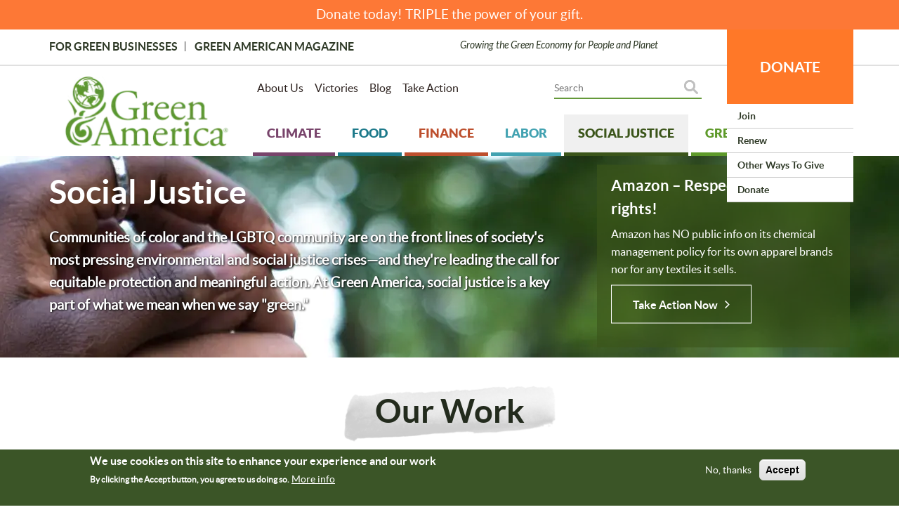

--- FILE ---
content_type: text/html; charset=UTF-8
request_url: https://greenamerica.org/social-justice
body_size: 22296
content:
<!DOCTYPE html>

<html  lang="en" dir="ltr" prefix="og: https://ogp.me/ns#">
  <head>
    <meta charset="utf-8" />
<meta name="description" content="Communities of color and the LGBTQ+ community are on the front lines - social justice is a key part of what we mean when we say &quot;green.&quot; - Green America" />
<meta name="abstract" content="Communities of color and the LGBTQ+ community are on the front lines - social justice is a key part of what we mean when we say &quot;green.&quot;" />
<meta name="robots" content="index, follow" />
<link rel="image_src" href="/sites/default/files/2017-05/social%20justice%20hands2_1.jpg" />
<meta property="og:site_name" content="Green America" />
<meta property="og:type" content="page" />
<meta property="og:url" content="https://greenamerica.org/social-justice" />
<meta property="og:title" content="Green America&#039;s Work on Social Justice" />
<meta property="og:description" content="Communities of color and the LGBTQ+ community are on the front lines - social justice is a key part of what we mean when we say &quot;green.&quot;" />
<meta property="fb:app_id" content="462623080741736" />
<meta name="twitter:card" content="summary_large_image" />
<meta name="twitter:title" content="Green America&#039;s Work on Social Justice" />
<meta name="twitter:site" content="@GreenAmerica" />
<meta name="twitter:description" content="Communities of color and the LGBTQ+ community are on the front lines - social justice is a key part of what we mean when we say &quot;green.&quot;" />
<meta name="twitter:creator" content="@greenamerica" />
<meta name="twitter:image" content="https://greenamerica.org/sites/default/files/styles/large/public/2017-05/social%20justice%20hands2_1.jpg?itok=uZJdZ2v_" />
<meta name="Generator" content="Drupal 10 (https://www.drupal.org)" />
<meta name="MobileOptimized" content="width" />
<meta name="HandheldFriendly" content="true" />
<meta name="viewport" content="width=device-width, initial-scale=1.0" />
<style>div#sliding-popup, div#sliding-popup .eu-cookie-withdraw-banner, .eu-cookie-withdraw-tab {background: #0779bf} div#sliding-popup.eu-cookie-withdraw-wrapper { background: transparent; } #sliding-popup h1, #sliding-popup h2, #sliding-popup h3, #sliding-popup p, #sliding-popup label, #sliding-popup div, .eu-cookie-compliance-more-button, .eu-cookie-compliance-secondary-button, .eu-cookie-withdraw-tab { color: #ffffff;} .eu-cookie-withdraw-tab { border-color: #ffffff;}</style>
<style>.lens-pages .lens.full .associated_action:before { background-color: rgba(59,85,26,0.8) !important; }</style>
<link rel="icon" href="/themes/greenamericatheme/favicon.ico" type="image/vnd.microsoft.icon" />
<link rel="canonical" href="https://greenamerica.org/social-justice" />
<link rel="shortlink" href="https://greenamerica.org/node/960" />

              <title>Social Justice | Green America</title>
        <link rel="stylesheet" media="all" href="/sites/default/files/css/css_MCSxKEMDesLX2-rq-N3chLuP0zC1QzVtKZQL6347xR0.css?delta=0&amp;language=en&amp;theme=greenamericatheme&amp;include=[base64]" />
<link rel="stylesheet" media="all" href="//cdnjs.cloudflare.com/ajax/libs/font-awesome/6.6.0/css/all.min.css" />
<link rel="stylesheet" media="all" href="/sites/default/files/css/css_NzUBZEO28hk8l1Q87VwAAxGRr8j25fCtC1vvGwtDifo.css?delta=2&amp;language=en&amp;theme=greenamericatheme&amp;include=[base64]" />
<link rel="stylesheet" media="all" href="/sites/default/files/css/css_VTU7TIJFpplXM_DcgMTyruhvP4HKa6HoLaiw4sXyxMQ.css?delta=3&amp;language=en&amp;theme=greenamericatheme&amp;include=[base64]" />
<link rel="stylesheet" media="all" href="/sites/default/files/css/css_aNLwa33VnXF9oTxus-y3FLCjO-gm2B7xu7wcZXtIqNo.css?delta=4&amp;language=en&amp;theme=greenamericatheme&amp;include=[base64]" />

    <script type="application/json" data-drupal-selector="drupal-settings-json">{"path":{"baseUrl":"\/","pathPrefix":"","currentPath":"node\/960","currentPathIsAdmin":false,"isFront":false,"currentLanguage":"en"},"pluralDelimiter":"\u0003","suppressDeprecationErrors":true,"gtag":{"tagId":"","consentMode":false,"otherIds":[],"events":[],"additionalConfigInfo":[]},"ajaxPageState":{"libraries":"[base64]","theme":"greenamericatheme","theme_token":null},"ajaxTrustedUrl":[],"gtm":{"tagId":null,"settings":{"data_layer":"dataLayer","include_classes":false,"allowlist_classes":"google\nnonGooglePixels\nnonGoogleScripts\nnonGoogleIframes","blocklist_classes":"customScripts\ncustomPixels","include_environment":false,"environment_id":"","environment_token":""},"tagIds":["GTM-5SPRNNG"]},"simple_popup_blocks":{"settings":[]},"eu_cookie_compliance":{"cookie_policy_version":"1.0.0","popup_enabled":true,"popup_agreed_enabled":false,"popup_hide_agreed":false,"popup_clicking_confirmation":false,"popup_scrolling_confirmation":false,"popup_html_info":"\u003Cdiv aria-labelledby=\u0022popup-text\u0022  class=\u0022eu-cookie-compliance-banner eu-cookie-compliance-banner-info eu-cookie-compliance-banner--opt-out\u0022\u003E\n  \u003Cdiv class=\u0022popup-content info eu-cookie-compliance-content\u0022\u003E\n        \u003Cdiv id=\u0022popup-text\u0022 class=\u0022eu-cookie-compliance-message\u0022 role=\u0022document\u0022\u003E\n      \u003Ch2\u003EWe use cookies on this site to enhance your experience and our work\u003C\/h2\u003E\u003Cp\u003EBy clicking the Accept button, you agree to us doing so.\u003C\/p\u003E\n              \u003Cbutton type=\u0022button\u0022 class=\u0022find-more-button eu-cookie-compliance-more-button\u0022\u003EMore info\u003C\/button\u003E\n          \u003C\/div\u003E\n\n    \n    \u003Cdiv id=\u0022popup-buttons\u0022 class=\u0022eu-cookie-compliance-buttons\u0022\u003E\n            \u003Cbutton type=\u0022button\u0022 class=\u0022decline-button eu-cookie-compliance-secondary-button button button--small\u0022\u003ENo, thanks\u003C\/button\u003E\n              \u003Cbutton type=\u0022button\u0022 class=\u0022agree-button eu-cookie-compliance-default-button button button--small button--primary\u0022\u003EAccept\u003C\/button\u003E\n          \u003C\/div\u003E\n  \u003C\/div\u003E\n\u003C\/div\u003E","use_mobile_message":false,"mobile_popup_html_info":"\u003Cdiv aria-labelledby=\u0022popup-text\u0022  class=\u0022eu-cookie-compliance-banner eu-cookie-compliance-banner-info eu-cookie-compliance-banner--opt-out\u0022\u003E\n  \u003Cdiv class=\u0022popup-content info eu-cookie-compliance-content\u0022\u003E\n        \u003Cdiv id=\u0022popup-text\u0022 class=\u0022eu-cookie-compliance-message\u0022 role=\u0022document\u0022\u003E\n      \n              \u003Cbutton type=\u0022button\u0022 class=\u0022find-more-button eu-cookie-compliance-more-button\u0022\u003EMore info\u003C\/button\u003E\n          \u003C\/div\u003E\n\n    \n    \u003Cdiv id=\u0022popup-buttons\u0022 class=\u0022eu-cookie-compliance-buttons\u0022\u003E\n            \u003Cbutton type=\u0022button\u0022 class=\u0022decline-button eu-cookie-compliance-secondary-button button button--small\u0022\u003ENo, thanks\u003C\/button\u003E\n              \u003Cbutton type=\u0022button\u0022 class=\u0022agree-button eu-cookie-compliance-default-button button button--small button--primary\u0022\u003EAccept\u003C\/button\u003E\n          \u003C\/div\u003E\n  \u003C\/div\u003E\n\u003C\/div\u003E","mobile_breakpoint":768,"popup_html_agreed":false,"popup_use_bare_css":false,"popup_height":"auto","popup_width":"100%","popup_delay":1000,"popup_link":"\/privacy-and-policy","popup_link_new_window":true,"popup_position":false,"fixed_top_position":true,"popup_language":"en","store_consent":false,"better_support_for_screen_readers":false,"cookie_name":"","reload_page":false,"domain":"","domain_all_sites":false,"popup_eu_only":false,"popup_eu_only_js":false,"cookie_lifetime":100,"cookie_session":0,"set_cookie_session_zero_on_disagree":0,"disagree_do_not_show_popup":false,"method":"opt_out","automatic_cookies_removal":true,"allowed_cookies":"_sn_n","withdraw_markup":"\u003Cbutton type=\u0022button\u0022 class=\u0022eu-cookie-withdraw-tab\u0022\u003EPrivacy settings\u003C\/button\u003E\n\u003Cdiv aria-labelledby=\u0022popup-text\u0022 class=\u0022eu-cookie-withdraw-banner\u0022\u003E\n  \u003Cdiv class=\u0022popup-content info eu-cookie-compliance-content\u0022\u003E\n    \u003Cdiv id=\u0022popup-text\u0022 class=\u0022eu-cookie-compliance-message\u0022 role=\u0022document\u0022\u003E\n      \u003Ch2\u003EWe use cookies on this site to enhance your user experience\u003C\/h2\u003E\u003Cp\u003EYou have given your consent for us to set cookies.\u003C\/p\u003E\n    \u003C\/div\u003E\n    \u003Cdiv id=\u0022popup-buttons\u0022 class=\u0022eu-cookie-compliance-buttons\u0022\u003E\n      \u003Cbutton type=\u0022button\u0022 class=\u0022eu-cookie-withdraw-button  button button--small button--primary\u0022\u003EWithdraw consent\u003C\/button\u003E\n    \u003C\/div\u003E\n  \u003C\/div\u003E\n\u003C\/div\u003E","withdraw_enabled":false,"reload_options":0,"reload_routes_list":"","withdraw_button_on_info_popup":false,"cookie_categories":[],"cookie_categories_details":[],"enable_save_preferences_button":true,"cookie_value_disagreed":"0","cookie_value_agreed_show_thank_you":"1","cookie_value_agreed":"2","containing_element":"body","settings_tab_enabled":false,"olivero_primary_button_classes":" button button--small button--primary","olivero_secondary_button_classes":" button button--small","close_button_action":"close_banner","open_by_default":true,"modules_allow_popup":true,"hide_the_banner":false,"geoip_match":true,"unverified_scripts":[]},"bootstrap":{"forms_has_error_value_toggle":1,"modal_animation":1,"modal_backdrop":"true","modal_focus_input":1,"modal_keyboard":1,"modal_select_text":1,"modal_show":1,"modal_size":"","popover_enabled":1,"popover_animation":1,"popover_auto_close":1,"popover_container":"body","popover_content":"","popover_delay":"0","popover_html":1,"popover_placement":"auto","popover_selector":"","popover_title":"","popover_trigger":"click","tooltip_enabled":1,"tooltip_animation":1,"tooltip_container":"body","tooltip_delay":"0","tooltip_html":1,"tooltip_placement":"auto","tooltip_selector":"","tooltip_trigger":"hover"},"basePath":"modules\/composer\/vote_up_down","superfish":{"superfish-account":{"id":"superfish-account","sf":{"animation":{"opacity":"show","height":"show"},"speed":"fast","autoArrows":false,"dropShadows":false},"plugins":{"supposition":true,"supersubs":true}},"superfish-tertiary-footer-menu":{"id":"superfish-tertiary-footer-menu","sf":{"animation":{"opacity":"show","height":"show"},"speed":"fast","autoArrows":false,"dropShadows":false},"plugins":{"supposition":true,"supersubs":true}},"superfish-sister-sites":{"id":"superfish-sister-sites","sf":{"animation":{"opacity":"show","height":"show"},"speed":"fast","autoArrows":false,"dropShadows":false},"plugins":{"supposition":true,"supersubs":true}},"superfish-footer":{"id":"superfish-footer","sf":{"animation":{"opacity":"show","height":"show"},"speed":"fast","autoArrows":false,"dropShadows":false},"plugins":{"supposition":true,"supersubs":true}},"superfish-main":{"id":"superfish-main","sf":{"animation":{"opacity":"show","height":"show"},"speed":"fast","autoArrows":true,"dropShadows":true},"plugins":{"smallscreen":{"cloneParent":0,"mode":"window_width"},"supposition":true,"supersubs":true}},"superfish-donation-submenu":{"id":"superfish-donation-submenu","sf":{"animation":{"opacity":"show","height":"show"},"speed":"fast","autoArrows":true,"dropShadows":true},"plugins":{"supposition":true,"supersubs":true}},"superfish-topmost-secondary-menu":{"id":"superfish-topmost-secondary-menu","sf":{"animation":{"opacity":"show","height":"show"},"speed":"fast","autoArrows":true,"dropShadows":true},"plugins":{"smallscreen":{"cloneParent":0,"mode":"window_width","accordionButton":"0"},"supposition":true,"supersubs":true}}},"custom_module":{"CustomModule":{"isadmin":"1"},"base_url":"https:\/\/greenamerica.org"},"user":{"uid":0,"permissionsHash":"46c1435ee610d9855c37646bf5ca166d58c4b022694177816882db785ae103c8"}}</script>
<script src="/sites/default/files/js/js_-HZcmG0Wo_vDi0cys8t24EEodCC-N7nkA2ltTjUAUgo.js?scope=header&amp;delta=0&amp;language=en&amp;theme=greenamericatheme&amp;include=[base64]"></script>
<script src="/modules/composer/google_tag/js/gtag.js?t9a33l"></script>
<script src="/modules/composer/google_tag/js/gtm.js?t9a33l"></script>
<script src="/sites/default/files/js/js_n7CxNciPGGjofp1qUTjJipi2oihJxbVp14dZs-H-qyI.js?scope=header&amp;delta=3&amp;language=en&amp;theme=greenamericatheme&amp;include=[base64]"></script>


    <!-- Start of Sleeknote signup and lead generation tool - www.sleeknote.com -->
    <script id='sleeknoteScript' type='text/javascript'>
      (function () {
        var sleeknoteScriptTag = document.createElement('script');
        sleeknoteScriptTag.type = 'text/javascript';
        sleeknoteScriptTag.charset = 'utf-8';
        sleeknoteScriptTag.src = ('//sleeknotecustomerscripts.sleeknote.com/39602.js');
        var s = document.getElementById('sleeknoteScript');
        s.parentNode.insertBefore(sleeknoteScriptTag, s);
      })();
    </script>
    <!-- End of Sleeknote signup and lead generation tool - www.sleeknote.com -->
  </head>

  <body class="gutenberg user-not-logged-in path-node page-node-type-lens has-glyphicons">
    <a href="#main-content" class="visually-hidden focusable skip-link">
      Skip to main content
    </a>
    <noscript><iframe src="https://www.googletagmanager.com/ns.html?id=GTM-5SPRNNG"
                  height="0" width="0" style="display:none;visibility:hidden"></iframe></noscript>

      <div class="dialog-off-canvas-main-canvas" data-off-canvas-main-canvas>
    

 

    <div class="region region-banner-message">
    <section class="views-element-container block block-views block-views-blockall-donation-links-block-2 clearfix" id="block-views-block-all-donation-links-block-2">
  
    

      <div class="form-group"><div class="view view-all-donation-links view-id-all_donation_links view-display-id-block_2 js-view-dom-id-de24317c9cb44a2992b9f7b2ba705c146113231a9a062b0b7960a712af0d872d">
  
    
      
      <div class="view-content">
          <div class="views-row"><div class="views-field views-field-nothing"><span class="field-content">
<div align="center"><a href="https://support.greenamerica.org/Default.aspx?tsid=23600&amp;trackingcode2=Banner_1.06.26?tsid=&amp;trackingcode1=" target="_new">Donate today! TRIPLE the power of your gift.</a></div></span></div></div>

    </div>
  
          </div>
</div>

  </section>


  </div>


<div id="page-wrapper">
  <div id="page">
    <header id="header" class="header clearfix" role="banner" aria-label="Site header">
      <div class="header_bar clearfix">
        <div class="container">
          <div class="clearfix">
                        
                      </div>
          <div class="row">
            <div class="col-md-6 col-sm-6 col-xs-12 top-bar-left">
                              <div class="region region-header-left">
    <nav role="navigation" aria-labelledby="block-topmostmenu-2-menu" id="block-topmostmenu-2">
            
  <h2 class="visually-hidden" id="block-topmostmenu-2-menu">Topmost Menu</h2>
  

        
      <ul class="menu menu--topmost-menu nav">
                      <li class="first">
                                        <a href="https://www.greenbusinessnetwork.org/">For Green Businesses</a>
              </li>
                      <li class="last">
                                        <a href="/magazine" data-drupal-link-system-path="latest-issue">Green American Magazine</a>
              </li>
        </ul>
  

  </nav>

  </div>

                          </div>
            <div class="col-md-6 col-sm-6 col-xs-12 top-bar-right">
                            
                            Growing the Green Economy for People and Planet
            </div>
          </div>
        </div>
      </div>
      <div class="header_inner clearfix">
        <div class="container">
          <div  class="row margin-5">
                          <div class="col-lg-3 col-md-3 col-sm-12 col-xs-12 padding-5 header_logo">
                                  <div class="region region-header-logo">
          <a class="logo" href="/" title="Home" rel="home">
      <img src="/themes/greenamericatheme/Ga_logo_5_small.webp" alt="Home" />
    </a>
      
  </div>

                              </div>
                        <div class="col-lg-9 col-md-9 col-sm-12 col-xs-12 padding-5 header_right">
              <div class="row margin-5 margin-bottom-20">
                                <div class="col-lg-6 col-md-12 col-sm-12 col-xs-12 padding-5 header_menus">
                                      <div class="region region-header-menus">
    <section id="block-topmostsecondarymenu-3" class="block block-superfish block-superfishtopmost-secondary-menu clearfix">
  
    

      
<ul id="superfish-topmost-secondary-menu" class="menu sf-menu sf-topmost-secondary-menu sf-horizontal sf-style-none menu nav sf-hidden-swap" role="menu" aria-label="Menu">
  

  
  <li id="topmost-secondary-menu-menu-link-content3cb1b31e-f75b-44bc-8018-c952fd4aa1db" class="sf-depth-1 sf-no-children sf-first" role="none">
    
          <a href="/about-us" class="sf-depth-1" role="menuitem">About Us</a>
    
    
    
    
      </li>


  
  <li id="topmost-secondary-menu-menu-link-content340aa2a6-3328-4a9f-a9d4-047e0f6b7eaa" class="sf-depth-1 sf-no-children" role="none">
    
          <a href="/our-victories" class="sf-depth-1" role="menuitem">Victories</a>
    
    
    
    
      </li>


  
  <li id="topmost-secondary-menu-menu-link-contentb075b36a-8fdc-467c-9b5d-7545454bcc6b" class="sf-depth-1 sf-no-children" role="none">
    
          <a href="https://www.greenamerica.org/news-and-media" class="sf-depth-1 sf-external" role="menuitem">Blog</a>
    
    
    
    
      </li>


  
  <li id="topmost-secondary-menu-menu-link-content4c8e1f23-2a00-471c-b319-dbca8ec6cdcb" class="sf-depth-1 sf-no-children" role="none">
    
          <a href="/take-action-current-campaigns" class="sf-depth-1" role="menuitem">Take Action</a>
    
    
    
    
      </li>


</ul>

  </section>


  </div>

                                  </div>
                
                                <div class="col-lg-6 col-md-12 col-sm-12 col-xs-12 padding-5 header_search">
                                      <div class="region region-header-search">
    <section id="block-donatemobiletopblock" class="block block-block-content block-block-content0b35e4fe-b8d0-47dc-8543-3b79981912e5 clearfix">
  
    

      
            <div class="field field--name-body field--type-text-with-summary field--label-hidden field--item"><div class="donate-top-block-mobile"><a class="donate-top-block-mobile__anchor" href="https://support.greenamerica.org/Default.aspx?tsid=23600&amp;trackingcode2=BigOrange_Mobile_1.06.26">DONATE</a></div>
</div>
      
  </section>

<section id="block-donationsubmenu-2" class="block block-superfish block-superfishdonation-submenu clearfix">
  
    

      
<ul id="superfish-donation-submenu" class="menu sf-menu sf-donation-submenu sf-horizontal sf-style-none sf-hidden-swap" role="menu" aria-label="Menu">
  

            
  <li id="donation-submenu-menu-link-content859bcaa9-9f45-43a2-8999-54d06d6725af" class="sf-depth-1 menuparent sf-first sf-last" role="none">
    
          <a href="https://support.greenamerica.org/Default.aspx?tsid=23600&amp;trackingcode2=bigorange_01.06.26" class="sf-depth-1 sf-external menuparent" role="menuitem" aria-haspopup="true" aria-expanded="false">DONATE</a>
    
    
    
              <ul role="menu">
      
      

  
  <li id="donation-submenu-menu-link-content942b51fb-5739-44ea-8b7b-463249352c5c" class="sf-depth-2 sf-no-children sf-first" role="none">
    
          <a href="https://support.greenamerica.org/Default.aspx?tsid=17751&amp;trackingcode2=_ddjoin_yematch_11.06.25" class="sf-depth-2 sf-external" role="menuitem">Join</a>
    
    
    
    
      </li>


  
  <li id="donation-submenu-menu-link-content394c0c6f-751c-44cf-9071-7a97ae399042" class="sf-depth-2 sf-no-children" role="none">
    
          <a href="https://support.greenamerica.org/Default.aspx?tsid=8958&amp;trackingCode2=DD" class="sf-depth-2 sf-external" role="menuitem">Renew</a>
    
    
    
    
      </li>


  
  <li id="donation-submenu-menu-link-content3c6c3708-5ffd-4c9c-80bd-850b79b3bbbd" class="sf-depth-2 sf-no-children" role="none">
    
          <a href="https://www.greenamerica.org/other-ways-give" class="sf-depth-2 sf-external" role="menuitem">Other Ways to Give </a>
    
    
    
    
      </li>


  
  <li id="donation-submenu-menu-link-content37c40046-9a7a-4a87-8631-0b8284877b53" class="sf-depth-2 sf-no-children" role="none">
    
          <a href="https://support.greenamerica.org/Default.aspx?tsid=23600&amp;trackingCode2=dd_ye_1.06.26" class="sf-depth-2 sf-external" role="menuitem">Donate</a>
    
    
    
    
      </li>



              </ul>
      
    
    
      </li>


</ul>

  </section>

<section id="block-googlecsehomepage" class="search-block-form relative block block-block-content block-block-content297044f1-f452-4d3b-82cf-11654e64a086 clearfix">
  
    

      
            <div class="field field--name-body field--type-text-with-summary field--label-hidden field--item"><script async src="https://cse.google.com/cse.js?cx=bd285005eaae34c1d"></script>
<div class="gcse-searchbox-only"></div>
<!-- Google Tag Manager --><script>(function(w,d,s,l,i){w[l]=w[l]||[];w[l].push({'gtm.start':
new Date().getTime(),event:'gtm.js'});var f=d.getElementsByTagName(s)[0],
j=d.createElement(s),dl=l!='dataLayer'?'&l='+l:'';j.async=true;j.src=
'https://www.googletagmanager.com/gtm.js?id='+i+dl;f.parentNode.insertBefore(j,f);
})(window,document,'script','dataLayer','GTM-5SPRNNG');</script><!-- End Google Tag Manager --></div>
      
  </section>


  </div>

                                  </div>
                              </div>
              <div class="clearfix header_navigation">
                                  <div class="region region-navigation">
    <section id="block-mainnavigation-3" class="block block-superfish block-superfishmain clearfix">
  
    

      
<ul id="superfish-main" class="menu sf-menu sf-main sf-horizontal sf-style-white sf-hidden-swap" role="menu" aria-label="Menu">
  

  
  <li id="main-menu-link-content36964d1a-7c48-42fd-84a5-89ff099128e2" class="sf-depth-1 sf-no-children sf-first" role="none">
    
          <a href="/climate" class="sf-depth-1" role="menuitem">Climate</a>
    
    
    
    
      </li>


  
  <li id="main-menu-link-content383f1944-df63-4364-8d6a-cd92d083a170" class="sf-depth-1 sf-no-children" role="none">
    
          <a href="/food" class="sf-depth-1" role="menuitem">Food</a>
    
    
    
    
      </li>


  
  <li id="main-menu-link-content3d5d0247-d9b1-4067-8621-e1ee7be7fcfa" class="sf-depth-1 sf-no-children" role="none">
    
          <a href="/finance-archived" class="sf-depth-1" role="menuitem">Finance</a>
    
    
    
    
      </li>


  
  <li id="main-menu-link-contenta7516cba-b3a1-4e1a-8777-bf874acdbf97" class="sf-depth-1 sf-no-children" role="none">
    
          <a href="/labor" class="sf-depth-1" role="menuitem">Labor</a>
    
    
    
    
      </li>


  
  <li id="main-menu-link-contentc8173f8f-71e1-4ba8-9cc8-2916850a75df" class="active-trail sf-depth-1 sf-no-children" role="none">
    
          <a href="/social-justice" class="is-active sf-depth-1" role="menuitem">Social Justice</a>
    
    
    
    
      </li>


  
  <li id="main-menu-link-content36699886-fe15-41bc-ab63-3662b0ee14c8" class="sf-depth-1 sf-no-children" role="none">
    
          <a href="/green-living" class="sf-depth-1" role="menuitem">Green Living</a>
    
    
    
    
      </li>


  
  <li id="main-menu-link-content71d6a0bb-ffd9-4511-9270-3dee4950a6d4" class="sf-depth-1 sf-no-children" role="none">
    
          <a href="http://www.greenbusinessnetwork.org/" class="sf-depth-1 sf-external" role="menuitem">For Green Businesses </a>
    
    
    
    
      </li>


  
  <li id="main-menu-link-contentb075af3e-2dcd-44ce-84ac-37e073ef4ab7" class="sf-depth-1 sf-no-children" role="none">
    
          <a href="https://www.greenamerica.org/magazine" class="sf-depth-1 sf-external" role="menuitem">Green American Magazine</a>
    
    
    
    
      </li>


</ul>

  </section>


  </div>

                              </div>
              
                                        </div>
          </div>
        </div>
      </div>
    </header>
    <div class="clearfix relative lens-pages">
      <div role="main" class="main-container">
        <section class="clearfix lens-page-inner">
                    
                                              
                                                      <a id="main-content"></a>
              <div class="region region-content">
    <div data-drupal-messages-fallback class="hidden"></div>    <h1 class="page-header">
<span>Social Justice</span>
</h1>

  <article data-history-node-id="960" class="lens full clearfix relative node-id-960">

  
  <div class="content">
    <div class="lense-image clearfix">
      <h2>
<span>Social Justice</span>
</h2>
      
            <div class="field field--name-field-display-image field--type-image field--label-hidden field--item">  <img loading="lazy" src="/sites/default/files/styles/display_image_1920x287/public/2017-05/social%20justice%20hands2_1.jpg.webp?itok=xolbck5A" width="1920" height="287" alt="Image: hands held and thrust into the air. Topic: Green America&#039;s Work on Social Justice." class="img-responsive" />


</div>
      
    </div>
     <div class="clearfix">
              
         </div>
    <div class="lense-desc clearfix">
      <div class="container">
        <div class="row">
          <div class="col-md-8 col-sm-12 col-xs-12 lense_body">
            
              <h2>
<span>Social Justice</span>
</h2>
            
            <div class="clearfix relative lense_body_overflow">
              
            <div class="field field--name-field-secondary-information-abou field--type-text-long field--label-hidden field--item"><p>Communities of color and the LGBTQ community are on the front lines of society's most pressing environmental and social justice crises—and they're leading the call for equitable protection and meaningful action. At Green America, social justice is a key part of what we mean when we say "green."</p>
</div>
      
							
            <div class="field field--name-field-lens-color field--type-color-field-type field--label-hidden field--item"><div class='hidden'>rgba(59,85,26,0.8)</div></div>
      
            </div>
          </div>
          <div class="col-md-4 col-sm-12 col-xs-12">
                          <div data-history-node-id="960" class="lens full clearfix relative node-id-960 associated_action">
                <div class="clearfix relative associated-form">
                  
            <div class="field field--name-field-associated-action field--type-entity-reference field--label-hidden field--item"><article data-history-node-id="18639" class="action teaser clearfix">
<div class="clearfix">
  
     <h2><a href="https://action.greenamerica.org/page/56636/action/1?ea_tracking_id=website" rel="bookmark">
<span>Amazon – Respect all workers’ rights!</span>
</a></h2>
    
 

    
    
            <div class="field field--name-field-small-description field--type-text field--label-hidden field--item">Amazon has NO public info on its chemical management policy for its own apparel brands nor for any textiles it sells.</div>
      
 
 
    <div class="clearfix">
    
            <div class="field field--name-field-action-weblink field--type-link field--label-hidden field--item"><a href="https://action.greenamerica.org/page/56636/action/1?ea_tracking_id=website">Take Action Now</a></div>
      
   </div>
  </div>
</article>












</div>
      
                </div>
              </div>
                      </div>
        </div>
      </div>
    </div>
  </div>

</article>


  </div>

                  </section>
      </div>
    </div>

          <div  class="program clearfix">
        <div class="container">
                      <div class="program_inner header_search program_search clearfix">
                <div class="region region-program">
    <section class="views-element-container margin-bottom-30 block block-views block-views-blockprograms-on-a-lens-block-1 clearfix" id="block-views-block-programs-on-a-lens-block-1">
  
      <h2 class="block-title">Our Work</h2>
    

      <div class="form-group"><div class="view view-programs-on-a-lens view-id-programs_on_a_lens view-display-id-block_1 js-view-dom-id-e273677c7f33bf1d2c7c137fabaf208b250b564e4d88af6b3c454e3e17c9b70d">
  
    
      
      <div class="view-content">
      <div data-settings="{&quot;grouping&quot;:[],&quot;row_class&quot;:&quot;&quot;,&quot;default_row_class&quot;:true,&quot;uses_fields&quot;:false,&quot;items&quot;:3,&quot;itemsDesktop&quot;:[1199,3],&quot;itemsDesktopSmall&quot;:[979,3],&quot;itemsTablet&quot;:[767,20],&quot;itemsMobile&quot;:[479,20],&quot;singleItem&quot;:false,&quot;itemsScaleUp&quot;:false,&quot;slideSpeed&quot;:200,&quot;paginationSpeed&quot;:800,&quot;rewindSpeed&quot;:1000,&quot;autoPlay&quot;:true,&quot;stopOnHover&quot;:false,&quot;navigation&quot;:true,&quot;navigationText&quot;:[&quot;prev&quot;,&quot;next&quot;],&quot;prevText&quot;:&quot;prev&quot;,&quot;nextText&quot;:&quot;next&quot;,&quot;rewindNav&quot;:true,&quot;scrollPerPage&quot;:false,&quot;pagination&quot;:false,&quot;paginationNumbers&quot;:false,&quot;responsive&quot;:true,&quot;responsiveRefreshRate&quot;:200,&quot;mouseDrag&quot;:true,&quot;touchDrag&quot;:true,&quot;transitionStyle&quot;:&quot;fade&quot;}" class="owl-slider-wrapper owl-carousel">
        
            <div><div class="views-field views-field-field-display-image"><div class="field-content"><a href="/economic-action">  <img loading="lazy" src="/sites/default/files/styles/programimage385x365/public/program-2021-03/med_res%203.jpg?itok=Gcj09FF6" width="385" height="365" alt="three women sit together with laptops " class="img-responsive" />


</a></div></div><div class="views-field views-field-field-display-image-1"><div class="field-content">  <a href="/economic-action" hreflang="en"><img loading="lazy" src="/sites/default/files/styles/programimage700x334/public/program-2021-03/med_res%203.jpg?itok=vFfotWXl" width="700" height="334" alt="three women sit together with laptops " class="img-responsive" />

</a>
</div></div><div class="views-field views-field-title"><span class="field-content"><a href="/economic-action" hreflang="en">Economic Action</a></span></div></div>
            <div><div class="views-field views-field-field-display-image"><div class="field-content"><a href="/environmental-climate-justice">  <img loading="lazy" src="/sites/default/files/styles/programimage385x365/public/program-2021-03/climate%20action%20network%20flickr%20cropped%20.jpg?itok=-kij6nKr" width="385" height="365" alt="Image:youth march, from climate action network. Topic: Climate and Environmental Justice" class="img-responsive" />


</a></div></div><div class="views-field views-field-field-display-image-1"><div class="field-content">  <a href="/environmental-climate-justice" hreflang="en"><img loading="lazy" src="/sites/default/files/styles/programimage700x334/public/program-2021-03/climate%20action%20network%20flickr%20cropped%20.jpg?itok=k7NWS5Bh" width="700" height="334" alt="Image:youth march, from climate action network. Topic: Climate and Environmental Justice" class="img-responsive" />

</a>
</div></div><div class="views-field views-field-title"><span class="field-content"><a href="/environmental-climate-justice" hreflang="en">Environmental &amp; Climate Justice</a></span></div></div>
            <div><div class="views-field views-field-field-display-image"><div class="field-content"><a href="/voices-justice">  <img loading="lazy" src="/sites/default/files/styles/programimage385x365/public/program-2021-03/vlad-tchompalov-253551%20cropped%20.jpg?itok=r20arKW7" width="385" height="365" alt="black lives matter speaker at People&#039;s climate march" class="img-responsive" />


</a></div></div><div class="views-field views-field-field-display-image-1"><div class="field-content">  <a href="/voices-justice" hreflang="en"><img loading="lazy" src="/sites/default/files/styles/programimage700x334/public/program-2021-03/vlad-tchompalov-253551%20cropped%20.jpg?itok=IG8CvO3S" width="700" height="334" alt="black lives matter speaker at People&#039;s climate march" class="img-responsive" />

</a>
</div></div><div class="views-field views-field-title"><span class="field-content"><a href="/voices-justice" hreflang="en">Voices for Justice</a></span></div></div>
    

</div>

    </div>
  
          </div>
</div>

  </section>


  </div>

            </div>
                  </div>
      </div>
    





          <div class="secondary_information clearfix">
        <div class="container">
          <div class="row">
                          <div class="col-md-8 col-md-offset-2 col-sm-10 col-sm-offset-1 col-xs-12">
                  <div class="region region-secondary-information">
    <section class="views-element-container margin-bottom-30 block block-views block-views-blocksecondary-information-block-1 clearfix" id="block-views-block-secondary-information-block-1">
  
    

      <div class="form-group"><div class="view view-secondary-information view-id-secondary_information view-display-id-block_1 js-view-dom-id-93d6f72d52b4f22f525f8f92de44731eefb3d4c262d6e4e68f6f41f4d2b48315">
  
    
      
      <div class="view-content">
          <div class="views-row"><div class="views-field views-field-body"><div class="field-content">
<p>At Green America, social justice is a key part of what we mean when we say "green." Without social justice, we cannot achieve environmental justice.</p>



<p>The people on the frontlines of environmental movements are often on the frontlines of social justice movements, working towards a shared vision of human and planetary health and safety. Often, these are communities of color, the LGBTQ community, and marginalized communities working hard to bring forth collective justice.</p>



<p>We share their stories to inspire action within your own communities and to work together in creating a more just and equitable society for all people.</p>
</div></div><div class="views-field views-field-edit-node"><span class="field-content"></span></div></div>

    </div>
  
          </div>
</div>

  </section>

<section class="views-element-container margin-bottom-45 block block-views block-views-blockall-pieces-on-a-lens-block-4 clearfix" id="block-views-block-all-pieces-on-a-lens-block-4">
  
    

      <div class="form-group"><div class="view view-all-pieces-on-a-lens view-id-all_pieces_on_a_lens view-display-id-block_4 js-view-dom-id-20721a71b461b8c0fc8ef10c74ba5d1bb84438759a66dcea92c101d8876d0f64">
  
    
      
      <div class="view-content">
          <div class="views-row"><div class="views-field views-field-field-highlighted-items"><div class="field-content"><article data-history-node-id="19421" class="blog lens-pieces clearfix relative margin-bottom-45 node-id-19421">


  <div class="clearfix relative">

<div class="row news_and_media">
  <div class="col-md-4 col-sm-4 col-xs-12">
    <div class="clearfix field_display_image">
      
            <div class="field field--name-field-display-image field--type-image field--label-hidden field--item">  <a href="/blog/investors-stake-their-claim-dei" hreflang="en"><img loading="lazy" src="/sites/default/files/styles/rectangle300x175/public/2025-03/pexels-yankrukov-8837483.jpg?h=f12c7b57&amp;itok=H3DIRJ8H" width="300" height="175" alt="Three women looking at financial information" class="img-responsive" />

</a>
</div>
      
    </div>
  </div>


  <div class="col-md-8 col-sm-8 col-xs-12">
    <div class="clearfix field_display_title">      
        <a href="/blog/investors-stake-their-claim-dei" rel="bookmark">
<span>Investors Stake Their Claim in DEI</span>
</a>
      
</div>
    <div class="clearfix field_display_body">      
          
                  
            
By Cathy Becker, Responsible Finance Campaign Director
      
        

      </div>

    </div>
  </div>
  </div>

</article>
</div></div></div>
    <div class="views-row"><div class="views-field views-field-field-highlighted-items"><div class="field-content"><article data-history-node-id="18716" class="article lens-pieces clearfix relative margin-bottom-45 node-id-18716">

  
  <div class="clearfix relative">

<div class="row news_and_media">
  <div class="col-md-4 col-sm-4 col-xs-12">
    <div class="clearfix field_display_image">
      
            <div class="field field--name-field-display-image field--type-image field--label-hidden field--item">  <a href="/tips-shop-black-owned" hreflang="en"><img loading="lazy" src="/sites/default/files/styles/rectangle300x175/public/pieces/condensed%20black%20owned.jpg?itok=38-gXlOB" width="300" height="175" alt="Store front " class="img-responsive" />

</a>
</div>
      
    </div>
  </div>


  <div class="col-md-8 col-sm-8 col-xs-12">
    <div class="clearfix field_display_title">      
        <a href="/tips-shop-black-owned" rel="bookmark">
<span>Tips to Shop Black-Owned</span>
</a>
      
</div>
    <div class="clearfix field_display_body">      
          
                  
            
58% of Black business&amp;nbsp;owners said their business’s financial health is “at risk” or “distressed” during the COVID-19 pandemic.
      
        

      </div>

    </div>
  </div>
  </div>

</article>
</div></div></div>
    <div class="views-row"><div class="views-field views-field-field-highlighted-items"><div class="field-content"><article data-history-node-id="15179" class="article lens-pieces clearfix relative margin-bottom-45 node-id-15179">

  
  <div class="clearfix relative">

<div class="row news_and_media">
  <div class="col-md-4 col-sm-4 col-xs-12">
    <div class="clearfix field_display_image">
      
            <div class="field field--name-field-display-image field--type-image field--label-hidden field--item">  <a href="/green-americas-2019-toxic-textile-report" hreflang="en"><img loading="lazy" src="/sites/default/files/styles/rectangle300x175/public/pieces/Webp.net-compress-image%20%281%29.jpg?itok=a5A-sYrd" width="300" height="175" alt="Image: person wringing out dyed fabric. Topic: Toxic Textiles Report" class="img-responsive" />

</a>
</div>
      
    </div>
  </div>


  <div class="col-md-8 col-sm-8 col-xs-12">
    <div class="clearfix field_display_title">      
        <a href="/green-americas-2019-toxic-textile-report" rel="bookmark">
<span>Toxic Textiles Report</span>
</a>
      
</div>
    <div class="clearfix field_display_body">      
          
                  
            Our newest Toxic Textiles Report reveals the dirty truth behind our clothes.
      
        
                </div>

    </div>
  </div>
  </div>

</article>
</div></div></div>
    <div class="views-row"><div class="views-field views-field-field-highlighted-items"><div class="field-content"><article data-history-node-id="18689" class="blog lens-pieces clearfix relative margin-bottom-45 node-id-18689">


  <div class="clearfix relative">

<div class="row news_and_media">
  <div class="col-md-4 col-sm-4 col-xs-12">
    <div class="clearfix field_display_image">
      
            <div class="field field--name-field-display-image field--type-image field--label-hidden field--item">  <a href="/blog/lets-hold-amazon-accountable-racial-justice-issues" hreflang="en"><img loading="lazy" src="/sites/default/files/styles/rectangle300x175/public/2021-11/Compress-%20Blog.jpg?h=bae2b9d5&amp;itok=G3G4cBYa" width="300" height="175" alt="Image: Amazon delivery truck. Title: Let’s Hold Amazon Accountable on Racial Justice!  " class="img-responsive" />

</a>
</div>
      
    </div>
  </div>


  <div class="col-md-8 col-sm-8 col-xs-12">
    <div class="clearfix field_display_title">      
        <a href="/blog/lets-hold-amazon-accountable-racial-justice-issues" rel="bookmark">
<span>Let’s Hold Amazon Accountable on Racial Justice!  </span>
</a>
      
</div>
    <div class="clearfix field_display_body">      
          
                  
            
Amazon had a record-breaking year in 2020, bringing in over $20 billion in profits.
      
        

      </div>

    </div>
  </div>
  </div>

</article>
</div></div></div>
    <div class="views-row"><div class="views-field views-field-field-highlighted-items"><div class="field-content"><article data-history-node-id="12689" class="gam-article lens-pieces clearfix relative margin-bottom-45 node-id-12689">

  
  <div class="clearfix relative">

<div class="row news_and_media">
  <div class="col-md-4 col-sm-4 col-xs-12">
    <div class="clearfix field_display_image">
      
            <div class="field field--name-field-display-image field--type-image field--label-hidden field--item">  <a href="/hidden-workers-fighting-change/true-cost-two-day-shipping" hreflang="en"><img loading="lazy" src="/sites/default/files/styles/rectangle300x175/public/2018-06/amazon%20warehouse%20%28Alamy%29.jpg?h=e3bd059d&amp;itok=cXB07O27" width="300" height="175" alt="Amazon warehouse" class="img-responsive" />

</a>
</div>
      
    </div>
  </div>



  <div class="col-md-8 col-sm-8 col-xs-12">
    <div class="clearfix field_display_title">      
        <a href="/hidden-workers-fighting-change/true-cost-two-day-shipping" rel="bookmark">
<span>The True Cost of Two-Day Shipping</span>
</a>
      
</div>
    <div class="clearfix field_display_body">      
          
                  
            Amazon continues to grow in popularity for its low prices and fast delivery. But warehouse workers behind the scenes are paying for it all with bottom-level salaries and back-breaking work.
      
        
                </div>

    </div>
  </div>
  </div>

</article>
</div></div></div>
    <div class="views-row"><div class="views-field views-field-field-highlighted-items"><div class="field-content"><article data-history-node-id="18505" class="blog lens-pieces clearfix relative margin-bottom-45 node-id-18505">


  <div class="clearfix relative">

<div class="row news_and_media">
  <div class="col-md-4 col-sm-4 col-xs-12">
    <div class="clearfix field_display_image">
      
            <div class="field field--name-field-display-image field--type-image field--label-hidden field--item">  <a href="/blog/women-farmworkers-shouldnt-be-forced-risk-their-health" hreflang="en"><img loading="lazy" src="/sites/default/files/styles/rectangle300x175/public/2021-05/pesticide%20blog%20photo.jpg?itok=3nRwZWQG" width="300" height="175" alt="Farmworkers spraying pesticides" class="img-responsive" />

</a>
</div>
      
    </div>
  </div>


  <div class="col-md-8 col-sm-8 col-xs-12">
    <div class="clearfix field_display_title">      
        <a href="/blog/women-farmworkers-shouldnt-be-forced-risk-their-health" rel="bookmark">
<span>Women Farmworkers Shouldn’t Be Forced to Risk Their Health</span>
</a>
      
</div>
    <div class="clearfix field_display_body">      
          
                  
            
Farm work is one of&amp;nbsp;the most dangerous jobs&amp;nbsp;in the US, in part due to pesticide exposure, and women’s share of the farm
      
        

      </div>

    </div>
  </div>
  </div>

</article>
</div></div></div>

    </div>
  
      
          </div>
</div>

  </section>

<section class="views-element-container block block-views block-views-blockadvertising-on-a-campaign-block-1 clearfix" id="block-views-block-advertising-on-a-campaign-block-1">
  
    

      <div class="form-group"><div class="view view-advertising-on-a-campaign view-id-advertising_on_a_campaign view-display-id-block_1 js-view-dom-id-69e481940ed6a1b72e97b622457ac9df3950b11aaf36f065eb63e51e24f66518">
  
    
      
      <div class="view-content">
          <div class="views-row"><div class="views-field views-field-nothing"><span class="field-content"><div align="center"></div></span></div></div>

    </div>
  
          </div>
</div>

  </section>


  </div>

              </div>
                      </div>
        </div>
      </div>
    


    

    <div  class="featured clearfix">
      <div class="clearfix featured_top">
        <div class="container">
          <div class="row">
            <div class="col-md-9 col-sm-8 col-xs-12 margin-bottom-30 featured_left">
                                                <div class="featured_left_inner clearfix">
                      <div class="region region-featured-left">
    <section class="views-element-container block block-views block-views-blockrecent-victory-on-a-lens-block-1 clearfix" id="block-views-block-recent-victory-on-a-lens-block-1">
  
      <h2 class="block-title">Victory</h2>
    

      <div class="form-group"><div class="view view-recent-victory-on-a-lens view-id-recent_victory_on_a_lens view-display-id-block_1 js-view-dom-id-cb2e3471980bbffad6e524e9f828bd6f6d59b8cd9244090f5f37051775ebc7e4">
  
    
      
      <div class="view-content">
          <div class="views-row"><div class="views-field views-field-nothing"><span class="field-content"><div class="clearfix recent_victory">
  <div class="row">
    <div class="col-md-5 col-sm-5 col-xs-12 display_image">
      <div class="clearfix field_display_image"><a href="https://greenamerica.org/victory/laws-prevent-methane-and-waste-oil-and-gas-reinstated">  <img loading="lazy" src="/sites/default/files/styles/300across/public/2020-07/dreamstime_xl_55001909.jpg?itok=D3M0AZNU" width="295" height="196" alt="gas flare" class="img-responsive" />


</a></div>
    </div>
    <div class="col-md-7 col-sm-7 col-xs-12 display_body">
      <div class="clearfix relative">
        <div class="clearfix field_display_title"><a href="https://greenamerica.org/victory/laws-prevent-methane-and-waste-oil-and-gas-reinstated">Federal Judge rules against rollback of regulations on oil and gas waste</a></div>
        <div class="clearfix field_display_body"><p>For years, Green America and&nbsp;our allies have been fighting for regulations on methane leaks and pollution from oil and gas. In 2016, under the Obama administration,&nbsp;the Bureau of Land Management (BLM) created regulations against wasting methane gas from wells and to require upgraded equipment to prevent leaks from oil and gas operators.</p>

<p>Under the Trump Administration, BLM…</div>
      </div>
    </div>
  </div>
</div>
</span></div></div>

    </div>
  
          </div>
</div>

  </section>


  </div>

                  </div>
                                          </div>
            <div class="col-md-3 col-sm-4 col-xs-12 margin-bottom-30 featured_right">
                                                <div class="featured_right_inner clearfix">
                      <div class="region region-featured-right">
    <section class="views-element-container block block-views block-views-blockgreen-living-piece-on-a-lens-block-1 clearfix" id="block-views-block-green-living-piece-on-a-lens-block-1">
  
      <h2 class="block-title">Green Living</h2>
    

      <div class="form-group"><div class="view view-green-living-piece-on-a-lens view-id-green_living_piece_on_a_lens view-display-id-block_1 js-view-dom-id-c2d680395cba234c8c03432e8ec9dd68469bffd534f39f572bcbd33d0d46ee9b">
  
    
      <div class="view-header">
      
    </div>
      
      <div class="view-content">
          <div class="views-row"><div class="views-field views-field-nothing"><span class="field-content"><div class="views-field-field-display-image clearfix">  <a href="/green-living/investing-indigenous-communities" hreflang="und"><img loading="lazy" src="/sites/default/files/styles/highlight_top_right/public/2017-04/Mother%20and%20Child_0.jpg.webp?itok=LOnrZYO8" width="1400" height="933" alt="Image: baby on mothers back. Topic: Investing in Indigenous Communities" class="img-responsive" />

</a>
</div>
<div class="views-field-field-display-content clearfix">
    <div class="views-field-field-display-weblink clearfix"><a href="/green-living/investing-indigenous-communities" hreflang="und">Investing in Indigenous Communities</a></div>
  </div></span></div></div>

    </div>
  
          </div>
</div>

  </section>


  </div>

                  </div>
                                          </div>
          </div>
        </div>
      </div>
      <div class="clearfix featured_bottom">
                            <div class="featured_bottom_inner clearfix">
              <div class="region region-featured-bottom">
    <section class="views-element-container block block-views block-views-blockfeatured-action-on-a-lens-block-1 clearfix" id="block-views-block-featured-action-on-a-lens-block-1">
  
    

      <div class="form-group"><div class="view view-featured-action-on-a-lens view-id-featured_action_on_a_lens view-display-id-block_1 js-view-dom-id-61cff313548d4f0e9dcbfbe450f2680739b0b1ae47405448a4c09d8f1d65e6bd">
  
    
      
      <div class="view-content">
          <div class="views-row"><div class="views-field views-field-nothing"><span class="field-content"><div class="clearfix relative">
  <div class="clearfix field_display_image">   <img loading="lazy" src="/sites/default/files/styles/interior_landing_image_1375x505/public/action-2024-01/Green%20America%20Webinars.jpg.webp?itok=AgzwlxXg" width="1375" height="505" alt="Green America&#039;s Webinars" class="img-responsive" />


</div>
  <div class="field_display_content">
    <div class="container">
      <div class="row">
        <div class="col-md-8 col-sm-8 col-xs-12">
          <div class="clearfix field_display_title"><a href="https://greenamerica.org/webinars">Green America&#039;s Webinars</a></div>
          <div class="clearfix field_display_body"><p>Green America strives to provide informative and engaging webinars that help individuals make positive changes in their daily lives. Join us as we explore ways to create a more sustainable future for ourselves and the planet.</p>
</div>
        </div>
        <div class="col-md-4 col-sm-4 col-xs-12">
          <div class="clearfix field_action_weblink text-right"><a href="https://greenamerica.org/webinars">Register Now</a></div>
        </div>
      </div>
    </div>
  </div>
</div>
</span></div><div class="views-field views-field-edit-node"><span class="field-content"></span></div></div>

    </div>
  
          </div>
</div>

  </section>


  </div>

          </div>
                        </div>
    </div>


          <div  class="actions clearfix">
                          <div class="container">
                          <div class="actions_inner clearfix">
                  <div class="region region-actions">
    <section class="views-element-container block block-views block-views-blockactions-on-a-lens-block-1 clearfix" id="block-views-block-actions-on-a-lens-block-1-2">
  
      <h2 class="block-title">Take Action</h2>
    

      <div class="form-group"><div class="view view-actions-on-a-lens view-id-actions_on_a_lens view-display-id-block_1 js-view-dom-id-3525163e2e5f59c24c19759914bfd022374deb031716b589619af4a2da3ee7b2">
  
    
      
      <div class="view-content">
      
<div class="row">
    <div class="col-md-4 col-sm-4 col-xs-12 margin-bottom-30 relative views-row">
    <div class="views-field views-field-nothing-1"><span class="field-content"><div class="clearfix action_item">
  <div class="clearfix field_display_image"><a href="https://getabetterbank.org">  <img loading="lazy" src="/sites/default/files/styles/programimage385x365/public/action-2025-01/lucas-favre-MNXaW_ABlZY-unsplash.jpg?itok=KKuNaFE1" width="385" height="365" alt="Get a Better Bank" class="img-responsive" />


</a></div>
    <div class="clearfix field_action_data">
    <div class="clearfix field_display_title"><a href="https://getabetterbank.org">Better Banking Starts Here</a></div>
    <div class="clearfix field_display_body"><p>Want your banking to build a better world? Find a bank or credit union near you that benefits people and planet.</p>
</div>
    <div class="clearfix field_display_nothing"><a href="https://getabetterbank.org" class="green-btn">Get a Better Bank</a></div>
  </div>
</div></span></div><div class="views-field views-field-edit-node"><span class="field-content"></span></div>
  </div>
    <div class="col-md-4 col-sm-4 col-xs-12 margin-bottom-30 relative views-row">
    <div class="views-field views-field-nothing-1"><span class="field-content"><div class="clearfix action_item">
  <div class="clearfix field_display_image"><a href="https://www.greenamerica.org/responsible-insurance-directory">  <img loading="lazy" src="/sites/default/files/styles/programimage385x365/public/action-2018-04/people%20at%20bank%20%28iStock%29_0.jpg?itok=0DPgBhHM" width="385" height="365" alt="at the bank" class="img-responsive" />


</a></div>
    <div class="clearfix field_action_data">
    <div class="clearfix field_display_title"><a href="https://www.greenamerica.org/responsible-insurance-directory">Find Climate Smart Insurance</a></div>
    <div class="clearfix field_display_body"><p>Most big insurance corporations insure and invest in fossil fuels. Green America's new Climate Smart Insurance Directory can help you find companies that don't.</p>
</div>
    <div class="clearfix field_display_nothing"><a href="https://www.greenamerica.org/responsible-insurance-directory" class="green-btn">Find Climate Smart Insurance</a></div>
  </div>
</div></span></div><div class="views-field views-field-edit-node"><span class="field-content"></span></div>
  </div>
    <div class="col-md-4 col-sm-4 col-xs-12 margin-bottom-30 relative views-row">
    <div class="views-field views-field-nothing-1"><span class="field-content"><div class="clearfix action_item">
  <div class="clearfix field_display_image"><a href="/vote-with-your-dollar-toolkit">  <img loading="lazy" src="/sites/default/files/styles/programimage385x365/public/action-2017-11/farmers%20market%20iStock.jpg?h=41aff961&amp;itok=xyc2o3_1" width="385" height="365" alt="woman buying from market" class="img-responsive" />


</a></div>
    <div class="clearfix field_action_data">
    <div class="clearfix field_display_title"><a href="https://greenamerica.org/vote-with-your-dollar-toolkit">Vote with Your Dollar Toolkit</a></div>
    <div class="clearfix field_display_body"><p>Building&nbsp;the green economy is about being informed about corporations AND actually&nbsp;supporting&nbsp;businesses that follow green practices, grow local economies, and pay suppliers fairly. Where you shop and what you buy when you do sends a direct message.</p>
</div>
    <div class="clearfix field_display_nothing"><a href="/vote-with-your-dollar-toolkit" class="green-btn">Vote with Your Dollar</a></div>
  </div>
</div></span></div><div class="views-field views-field-edit-node"><span class="field-content"></span></div>
  </div>
</div>

    </div>
  
            <div class="view-footer">
      <div class="text-center">
<a href="/content/take-action" class="green-btn transparent-green-btn">View all actions</a>
</div>
    </div>
    </div>
</div>

  </section>


  </div>

              </div>
                      </div>
              </div>
    

    <div  class="news_media clearfix">
      <div class="container">
        <div class="row">
                      <div class="col-md-8 col-sm-8 col-xs-12 news_media_left">
                              <div class="news_media_left_inner clearfix">
                    <div class="region region-news-media-left">
    <section class="views-element-container margin-bottom-45 block block-views block-views-blocknews-and-media-on-a-lens-block-1 clearfix" id="block-views-block-news-and-media-on-a-lens-block-1">
  
      <h2 class="block-title">Related News</h2>
    

      <div class="form-group"><div class="view view-news-and-media-on-a-lens view-id-news_and_media_on_a_lens view-display-id-block_1 js-view-dom-id-757de055b3b90b884e5b64ed00b29af4b54656235871a765126e2b9851313534">
  
    
      <div class="view-header">
      
    </div>
      
      <div class="view-content">
          <div class="relative margin-bottom-25 views-row"><div class="views-field views-field-nothing"><span class="field-content"><div class="row news_and_media">
  <div class="col-md-4 col-sm-4 col-xs-12">
    <div class="clearfix field_display_image"><a href="/your-green-life-2026/enjoying-good-food-should-not-require-exploiting-children">  <img loading="lazy" src="/sites/default/files/styles/rectangle300x175/public/2025-07/child_labor_in_america%20%287%29.jpg?itok=Tbg-EsFn" width="300" height="175" alt="A black and white photo of a child under the age of 12 carrying two grease pails. He is covered in grease on his body. He stands alone in a bare and gray construction site on a hill." class="img-responsive" />


</a></div>
  </div>
  <div class="col-md-8 col-sm-8 col-xs-12">
    <div class="clearfix field_display_title"><a href="/your-green-life-2026/enjoying-good-food-should-not-require-exploiting-children" hreflang="en">Enjoying Good Food Should Not Require Exploiting Children</a></div>
    <div class="clearfix field_display_body">
When deciding on what to make for dinner—maybe grilling burgers or making chicken with a side of veggies—many of us think about how to balance making something affordable, delicious, and healthy. We’re less likely to consider whether child labor is…</div>
  </div>
</div>
</span></div><div class="views-field views-field-edit-node"><span class="field-content"></span></div></div>
    <div class="relative margin-bottom-25 views-row"><div class="views-field views-field-nothing"><span class="field-content"><div class="row news_and_media">
  <div class="col-md-4 col-sm-4 col-xs-12">
    <div class="clearfix field_display_image"><a href="/climate-victory-gardening-resources-tips-guides-tools">  <img loading="lazy" src="/sites/default/files/styles/rectangle300x175/public/pieces/monika-grabkowska-S4a8deqLeKg-unsplash.jpg?itok=Hvo9z9R6" width="300" height="175" alt="Climate Victory Gardening Resources | Tips, Guides &amp; Tools" class="img-responsive" />


</a></div>
  </div>
  <div class="col-md-8 col-sm-8 col-xs-12">
    <div class="clearfix field_display_title"><a href="/climate-victory-gardening-resources-tips-guides-tools" hreflang="en">Climate Victory Gardening Resources | Tips, Guides &amp; Tools</a></div>
    <div class="clearfix field_display_body">




Looking to grow your Climate Victory Garden with confidence? Whether you’re just starting out or ready to dig deeper, this curated index offers trusted tips, guides, and tools to support your journey. You’ll also find an alphabetical version of…</div>
  </div>
</div>
</span></div><div class="views-field views-field-edit-node"><span class="field-content"></span></div></div>
    <div class="relative margin-bottom-25 views-row"><div class="views-field views-field-nothing"><span class="field-content"><div class="row news_and_media">
  <div class="col-md-4 col-sm-4 col-xs-12">
    <div class="clearfix field_display_image"><a href="/green-world-diverse/diversity-key-just-and-green-world">  <img loading="lazy" src="/sites/default/files/styles/rectangle300x175/public/2025-04/header%20smaller.jpg?itok=s-0vjTC7" width="300" height="175" alt="A protest poster that reads &quot;Fight Today for A Better Tomorrow&quot;" class="img-responsive" />


</a></div>
  </div>
  <div class="col-md-8 col-sm-8 col-xs-12">
    <div class="clearfix field_display_title"><a href="/green-world-diverse/diversity-key-just-and-green-world" hreflang="en">Diversity Is the Key to a Just and Green World</a></div>
    <div class="clearfix field_display_body">
Nothing is more threatening to those who crave absolute power than an engaged public that knows and exercises their rights to the fullest extent. Which is why the Trump administration has clearly set its sights on uprooting decades of social,…</div>
  </div>
</div>
</span></div><div class="views-field views-field-edit-node"><span class="field-content"></span></div></div>

    </div>
  
          </div>
</div>

  </section>


  </div>

                </div>
                          </div>
          
                      <div class="col-md-4 col-sm-4 col-xs-12 news_media_right">
                              <div class="news_media_right_inner clearfix">
                    <div class="region region-news-media-right">
    <section class="views-element-container margin-top-30 margin-bottom-45 block block-views block-views-blockyou-may-be-interested-various-block-2 clearfix" id="block-views-block-you-may-be-interested-various-block-2">
  
    

      <div class="form-group"><div class="view view-you-may-be-interested-various view-id-you_may_be_interested_various view-display-id-block_2 js-view-dom-id-4e4287c90c9c6328b1998057a6af7d253ebe93063ab6b35bb2979a2b8ed4174c">
  
    
      <div class="view-header">
      <h2>Green Living</h2>
    </div>
      
      <div class="view-content">
          <div class="relative margin-bottom-25 views-row"><div class="views-field views-field-title"><h4 class="field-content"><a href="/green-living/beyond-lead-toxins-toys" hreflang="und">Beyond Lead: Toxins in Toys</a></h4></div><div class="views-field views-field-edit-node"><span class="field-content"></span></div></div>
    <div class="relative margin-bottom-25 views-row"><div class="views-field views-field-title"><h4 class="field-content"><a href="/green-living/investing-green-energy" hreflang="en">Investing in Green Energy </a></h4></div><div class="views-field views-field-edit-node"><span class="field-content"></span></div></div>
    <div class="relative margin-bottom-25 views-row"><div class="views-field views-field-title"><h4 class="field-content"><a href="/green-living/10-ways-build-community" hreflang="en">10 Ways to Build Community</a></h4></div><div class="views-field views-field-edit-node"><span class="field-content"></span></div></div>

    </div>
  
            <div class="view-footer">
      
    </div>
    </div>
</div>

  </section>


  </div>

                </div>
                          </div>
                  </div>
      </div>
    </div>

          <div  class="donation clearfix">
        <div class="container">
                      <div class="donation_inner clearfix">
                <div class="region region-donation">
    <section id="block-donate" class="block block-block-content block-block-content7f1e2495-2ee8-43a0-94a4-9adf507c526d clearfix">
  
    

      
            <div class="field field--name-body field--type-text-with-summary field--label-hidden field--item"><!-- START: Regular Footer --><!--
<div style="margin-top:110px">
<div class="col-md-4 col-sm-4 col-xs-12 donation-right">
<div class="clearfix donation-form">&nbsp;</div>
</div>

<div class="col-md-4 col-sm-4 col-xs-12 donation-right">
<div class="clearfix donation-form">
<div class="clearfix margin-bottom-15">

<!-- EN Source Code 
<form action="https://action.greenamerica.org/page/57305/subscribe/2" method="post">
<div class="en__field en__field--text en__field--722415 en__field--emailAddress en__mandatory">
<div class="en__field__element en__field__element--text"><input class="en__field__input en__field__input--text" id="en__field_supporter_emailAddress" name="supporter.emailAddress" placeholder="Email" style="width: 300px !important; height: 50px !important;" type="text" />
<div data-lastpass-icon-root="" style="position: relative !important; height: 0px !important; width: 0px !important; float: left !important;">&nbsp;</div>
</div>
</div>
&nbsp;

<div class="en__field en__field--text en__field--728451 en__field--postcode en__mandatory">
<div class="en__field__element en__field__element--text"><input class="en__field__input en__field__input--text" id="en__field_supporter_postcode" name="supporter.postcode" placeholder="Zip Code" style="width: 300px !important; height: 50px !important;" type="text" /></div>
</div>

<div class="en__field en__field--checkbox en__field--question en__field--708050 en__field--subscribed-">
<div class="en__field__element en__field__element--checkbox">
<div class="en__field__item" style="display:none"><input checked="checked" class="en__field__input en__field__input--checkbox" id="en__field_supporter_questions_708050" name="supporter.questions.708050" type="checkbox" value="Y" /></div>
</div>
</div>
<br />
<input class="submit" type="Submit" />&nbsp;</form>
<style type="text/css">input.submit {font-size: 22px;
    color: #ffffff;
    background: #5d9732;
    padding: 20px 60px 20px 60px;
    margin: 0px 0px 10px 0px;
    border: 0px solid rgba(0, 0, 0, 0);
width: 300px}
</style>
<!-- End EN Sourche Code
<div class="col-md-4 col-sm-4 col-xs-12 donation-right" style="border-left: solid white;
    padding-left: 30px;">
<div class="clearfix donation-form">&nbsp;</div>

<div style="color: rgb(255, 247, 0);
    font-size: 26px;
    font-family: 'latobold';
    margin: 0 0 10px 0;">Let us inspire you!</div>

<div style="color: #FFF;
    font-size: 20px;
    font-family: 'latobold';
    margin: 0 0 10px 0;">Take action against corporate greed, learn new ways to reduce your impact on the planet, and discover green products you never knew existed.</div>
</div>
--><!-- END: Regular Footer -->
<div class="clearfix donation-content">
<div class="row">
<div class="col-md-3 col-sm-3 col-xs-12">&nbsp;</div>
<!-- START: Year-End Footer --><!-- START: Year-End Footer -->
<style type="text/css">@media (max-width: 768px) {
  .donation-submit {
    margin-left: 0; /* Adjust the margin for smaller screens */
    text-align: center; /* Center the button */
  }
}
</style>
<div class="clearfix donation-content" style="margin-top:-70px;padding-left: 40px;">
<div class="row">
<div class="col-md-3 col-sm-3 col-xs-12">&nbsp;</div>

<div class="col-md-9 col-sm-9 col-xs-12" style="border-right: none;">
<div class="clearfix margin-bottom-15" style="margin-left: 30px; margin-right: 15px">
<h2>Economic Activism is what makes our work powerful. You make our work possible!</h2>

<h1 class="margin-0">Donate to our Matching Gift Challenge!</h1>
</div>

<div class="clearfix margin-bottom-30 donation-button" style="margin-left: 30px;">
<div class="btn-group" data-uw-rm-sr role="group"><a class="green-btn transparent-green-btn" data-uw-rm-sr href="https://support.greenamerica.org/Default.aspx?tsid=23601&amp;trackingcode2=Footer_11.07.23&amp;donationAmount=50" target="_blank" title="50">$50</a> <a class="green-btn transparent-green-btn" data-uw-rm-sr href="https://support.greenamerica.org/Default.aspx?tsid=23601&amp;trackingcode2=Footer_11.07.23&amp;donationAmount=125" target="_blank" title="125">$125</a> <a class="green-btn transparent-green-btn" data-uw-rm-sr href="https://support.greenamerica.org/Default.aspx?tsid=23601&amp;trackingcode2=Footer_11.07.23&amp;donationAmount=250" target="_blank" title="250">$250</a> <a class="green-btn transparent-green-btn" data-uw-rm-sr href="https://support.greenamerica.org/Default.aspx?tsid=23601&amp;trackingcode2=Footer_11.07.23&amp;donationAmount=500" target="_blank" title="500">$500</a> <a class="green-btn transparent-green-btn" href="https://support.greenamerica.org/Default.aspx?tsid=23601&amp;trackingcode2=Footer_11.07.23" target="_blank" title="OTHER">OTHER</a></div>
</div>
</div>

<div class="clearfix donation-submit" style="margin-left: 340px;"><a class="orange-donate-btn transparent-orange-donate-btn" href="https://support.greenamerica.org/Default.aspx?tsid=23601&amp;trackingcode2=Footer_11.07.23" target="_blank" title="DONATE">GIVE</a></div>
</div>
</div>
<!-- END: Year-End Footer --></div>
</div>
</div>
      
  </section>


  </div>

            </div>
                  </div>
      </div>
    
    <div class="footer">
      <div class="footer_inner clearfix">
        <div class="container">
          <div class="row margin-5">
                        <div class="col-md-2 col-sm-2 col-xs-12 padding-5 footer_left">
                                <div class="region region-footer-left">
    <section id="block-footerleft" class="hidden-xs block block-block-content block-block-content74946b29-962d-41d2-966f-9b22af81de9b clearfix">
  
    

      
            <div class="field field--name-body field--type-text-with-summary field--label-hidden field--item"><div><a href="/"><img alt="GA logo" data-entity-type="file" data-entity-uuid="0dc171ad-800f-4007-b6a0-5cff7876e351" height="73" src="/sites/default/files/inline-images/Ga_logo_5_small.png" width="182" loading="lazy"></a></div>

<p>©2024 Green America</p>

<p><a href="https://www.charitynavigator.org/index.cfm?bay=search.summary&amp;orgid=6632" target="newwindow"><img alt="Charity Navigator 4 stars" src="/sites/default/files/2023-10/4StarSquareCN.png" width="100"></a></p>

<p><a href="https://www.guidestar.org/profile/shared/c1756689-5faa-4534-9a90-19f643111e3e" target="_blank"><img src="https://widgets.guidestar.org/TransparencySeal/7786058"></a></p>
</div>
      
  </section>


  </div>

                          </div>
            
                        <div class="col-md-8 col-sm-7 col-xs-12 padding-5 footer_center">
                                <div class="region region-footer-center">
    <section id="block-footer-2" class="block block-superfish block-superfishfooter clearfix">
  
    

      
<ul id="superfish-footer" class="menu sf-menu sf-footer sf-horizontal sf-style-none sf-hidden-swap" role="menu" aria-label="Menu">
  

  
  <li id="footer-menu-link-content01e90af5-1318-4656-90ea-aac1d782525e" class="sf-depth-1 sf-no-children sf-first" role="none">
    
          <a href="/take-action-current-campaigns" class="sf-depth-1" role="menuitem">Take Action</a>
    
    
    
    
      </li>


  
  <li id="footer-menu-link-content76250d16-b0a6-4128-896e-682e97f8e4dd" class="sf-depth-1 sf-no-children" role="none">
    
          <a href="https://www.greenamerica.org/all-victories" class="sf-depth-1 sf-external" role="menuitem">Victories</a>
    
    
    
    
      </li>


  
  <li id="footer-menu-link-content9632591e-5437-439a-be7f-535d12034fef" class="sf-depth-1 sf-no-children" role="none">
    
          <a href="https://www.greenamerica.org/news-and-media" class="sf-depth-1 sf-external" role="menuitem">News &amp; Media</a>
    
    
    
    
      </li>


  
  <li id="footer-menu-link-content2c4cc500-baa9-4799-b00c-d8aad41e3fab" class="sf-depth-1 sf-no-children" role="none">
    
          <a href="/blog" class="sf-depth-1" role="menuitem">Blog</a>
    
    
    
    
      </li>


  
  <li id="footer-menu-link-content4de67571-9b98-4be3-a6e5-5e7cbb783505" class="sf-depth-1 sf-no-children" role="none">
    
          <a href="https://greenamerica.org/webinars" class="sf-depth-1 sf-external" role="menuitem">Webinars</a>
    
    
    
    
      </li>


  
  <li id="footer-menu-link-contentcde9ab5c-5fa9-4ceb-8b7b-7b7626d64888" class="sf-depth-1 sf-no-children" role="none">
    
          <a href="https://action.greenamerica.org/page/55976/subscribe/1?ea_tracking_id=website" class="sf-depth-1 sf-external" role="menuitem">Get Updates</a>
    
    
    
    
      </li>


  
  <li id="footer-menu-link-contentb2c09564-3eff-465e-af3c-c1665d26826c" class="sf-depth-1 sf-no-children" role="none">
    
          <a href="https://cms.charityengine.net/GreenAmericaStore" class="sf-depth-1 sf-external" role="menuitem">Order our Magazine</a>
    
    
    
    
      </li>


  
  <li id="footer-menu-link-content997ad80e-63c6-4754-93b0-356db326f02d" class="sf-depth-1 sf-no-children" role="none">
    
          <a href="https://www.greenamerica.org/hiring" class="sf-depth-1 sf-external" role="menuitem">Jobs &amp; Internships</a>
    
    
    
    
      </li>


  
  <li id="footer-menu-link-contentdee148aa-87c3-4a91-ad0a-ed8e4dcc7d7a" class="sf-depth-1 sf-no-children" role="none">
    
          <a href="https://www.greenamerica.org/membership-faq" class="sf-depth-1 sf-external" role="menuitem">Membership FAQs</a>
    
    
    
    
      </li>


  
  <li id="footer-menu-link-contente77526f3-fa14-4071-b860-64bc1784651f" class="sf-depth-1 sf-no-children" role="none">
    
          <a href="https://www.greenamerica.org/about-green-america" class="sf-depth-1 sf-external" role="menuitem">About Us</a>
    
    
    
    
      </li>


  
  <li id="footer-menu-link-content7242c5b4-2e8c-4628-a434-ec996612f534" class="sf-depth-1 sf-no-children" role="none">
    
          <a href="/other-ways-give" class="sf-depth-1" role="menuitem">Support Us</a>
    
    
    
    
      </li>


  
  <li id="footer-menu-link-content3000e5ca-818f-4aa3-a272-153c2a45ada7" class="sf-depth-1 sf-no-children" role="none">
    
          <a href="/privacy-and-policy" class="sf-depth-1" role="menuitem">Privacy Policy</a>
    
    
    
    
      </li>


  
  <li id="footer-menu-link-content9ddeca1d-bc65-4b5b-9293-c6fd6d79d613" class="sf-depth-1 sf-no-children" role="none">
    
          <a href="/green-america-text-messaging-terms-use" class="sf-depth-1" role="menuitem">SMS Terms of Use</a>
    
    
    
    
      </li>


  
  <li id="footer-menu-link-content6b524fb2-9da0-4454-b2cb-e247e82b59eb" class="sf-depth-1 sf-no-children" role="none">
    
          <a href="/webform/general-contact-form" class="sf-depth-1" role="menuitem">Contact Us</a>
    
    
    
    
      </li>


  
  <li id="footer-menu-link-content8e815236-bfd7-4015-8987-3d2334081e17" class="sf-depth-1 sf-no-children" role="none">
    
          <a href="https://www.greenamerica.org/other-ways-give" class="sf-depth-1 sf-external" role="menuitem">Other Ways to Give</a>
    
    
    
    
      </li>


</ul>

  </section>

<section id="block-sistersites-2" class="block block-superfish block-superfishsister-sites clearfix">
  
    

      
<ul id="superfish-sister-sites" class="menu sf-menu sf-sister-sites sf-horizontal sf-style-none sf-hidden-swap" role="menu" aria-label="Menu">
  

  
  <li id="sister-sites-menu-link-content6a0b5d92-bdf7-4e4b-b8cb-9ec5ae8bcd40" class="sf-depth-1 sf-no-children sf-first" role="none">
    
          <a href="http://www.centerforsustainabilitysolutions.org/" class="sf-depth-1 sf-external" role="menuitem">Center for Sustainability Solutions</a>
    
    
    
    
      </li>


  
  <li id="sister-sites-menu-link-content4e397857-3367-4533-a37f-91c613fd7bba" class="sf-depth-1 sf-no-children" role="none">
    
          <a href="http://www.greenbusinessnetwork.org" class="sf-depth-1 sf-external" role="menuitem">Green Business Network</a>
    
    
    
    
      </li>


  
  <li id="sister-sites-menu-link-content221b1e72-c156-4429-90fd-b8c87c40996b" class="sf-depth-1 sf-no-children" role="none">
    
          <a href="https://www.greenbusinessnetwork.org/directory" class="sf-depth-1 sf-external" role="menuitem">Green Pages</a>
    
    
    
    
      </li>


</ul>

  </section>

<section id="block-footerleft-2" class="margin-bottom-25 hidden-md hidden-sm hidden-lg block block-block-content block-block-content74946b29-962d-41d2-966f-9b22af81de9b clearfix">
  
    

      
            <div class="field field--name-body field--type-text-with-summary field--label-hidden field--item"><div><a href="/"><img alt="GA logo" data-entity-type="file" data-entity-uuid="0dc171ad-800f-4007-b6a0-5cff7876e351" height="73" src="/sites/default/files/inline-images/Ga_logo_5_small.png" width="182" loading="lazy"></a></div>

<p>©2024 Green America</p>

<p><a href="https://www.charitynavigator.org/index.cfm?bay=search.summary&amp;orgid=6632" target="newwindow"><img alt="Charity Navigator 4 stars" src="/sites/default/files/2023-10/4StarSquareCN.png" width="100"></a></p>

<p><a href="https://www.guidestar.org/profile/shared/c1756689-5faa-4534-9a90-19f643111e3e" target="_blank"><img src="https://widgets.guidestar.org/TransparencySeal/7786058"></a></p>
</div>
      
  </section>

<section id="block-footercenter" class="block block-block-content block-block-contentc5a0ce9b-d55f-4d25-a1dc-f519cd61631b clearfix">
  
    

      
            <div class="field field--name-body field--type-text-with-summary field--label-hidden field--item"><p>1612 K Street NW, Suite 1000, Washington DC 20006</p>

<p>Phone: (800) 584-7336 &nbsp; &nbsp;Tax ID/EIN: 52-1660746</p>
</div>
      
  </section>

<section id="block-thankstomaanaki" class="block block-block-content block-block-contentd4f988e7-dd1b-4d0c-a0c0-6a0f6c1d9645 clearfix">
  
    

      
            <div class="field field--name-body field--type-text-with-summary field--label-hidden field--item"><p>Green America's website is&nbsp;sponsored by&nbsp;Green America members and&nbsp;<img alt="manaaki logo" data-entity-type="file" data-entity-uuid="df8aaae0-8829-47e8-a3e7-79a1c3058769" src="/sites/default/files/inline-images/manlogosmall.png" width="200" height="51" loading="lazy"></p>

<div class="ckeditor-dialog-loading">&nbsp;</div>
</div>
      
  </section>

<section id="block-tertiaryfootermenu" class="block block-superfish block-superfishtertiary-footer-menu clearfix">
  
    

      
<ul id="superfish-tertiary-footer-menu" class="menu sf-menu sf-tertiary-footer-menu sf-horizontal sf-style-none sf-hidden-swap" role="menu" aria-label="Menu">
  

  
  <li id="tertiary-footer-menu-menu-link-contentb364d6c1-a6de-42ce-b623-81ede948948c" class="sf-depth-1 sf-no-children sf-first" role="none">
    
          <a href="/terms-and-conditions" class="sf-depth-1" role="menuitem">Terms and Conditions</a>
    
    
    
    
      </li>


  
  <li id="tertiary-footer-menu-menu-link-contentba5a9d45-eb8a-43e3-a3ce-e6a4b857ce50" class="sf-depth-1 sf-no-children sf-last" role="none">
    
          <a href="/site-redesign-credits" class="sf-depth-1" role="menuitem">Site Credits</a>
    
    
    
    
      </li>


</ul>

  </section>


  </div>

                          </div>
            
                        <div class="col-md-2 col-sm-3 col-xs-12 padding-5 footer_right">
                                <div class="region region-footer-right">
    <section id="block-socialmedialinks" class="block-social-media-links block block-social-media-links-block clearfix">
  
      <h2 class="block-title">Connect With Us</h2>
    

      

<ul class="social-media-links--platforms platforms inline horizontal">
      <li>
      <a class="social-media-link-icon--facebook" href="https://www.facebook.com/greenamerica"  >
        <span class='fab fa-facebook fa-in'></span>
      </a>

          </li>
      <li>
      <a class="social-media-link-icon--linkedin" href="https://www.linkedin.com/company/green-america/"  >
        <span class='fab fa-linkedin fa-in'></span>
      </a>

          </li>
      <li>
      <a class="social-media-link-icon--instagram" href="https://www.instagram.com/greenamerica_"  >
        <span class='fab fa-instagram fa-in'></span>
      </a>

          </li>
      <li>
      <a class="social-media-link-icon--tiktok" href="https://www.tiktok.com/@greenamerica_"  >
        <span class='fab fa-tiktok fa-in'></span>
      </a>

          </li>
  </ul>

  </section>

<section id="block-useraccountmenu" class="block block-superfish block-superfishaccount clearfix">
  
    

      
<ul id="superfish-account" class="menu sf-menu sf-account sf-vertical sf-style-none sf-hidden-swap" role="menu" aria-label="Menu">
  

</ul>

  </section>


  </div>

                          </div>
                      </div>
        </div>
      </div>
    </div>
    <div class="page_bottom clearfix">
      
      
    </div>
  </div>
</div>


  </div>

    
    <script src="/sites/default/files/js/js_AZzMqxhdhtFqAcpN44WP8n7xGiIinefi5_HKTczkS8s.js?scope=footer&amp;delta=0&amp;language=en&amp;theme=greenamericatheme&amp;include=[base64]"></script>
<script src="https://js.stripe.com/v3/"></script>
<script src="/sites/default/files/js/js_qQBfZDf_XqTccw3qPgUk7pZIZl8vpxB6UQbS7Rm0cNs.js?scope=footer&amp;delta=2&amp;language=en&amp;theme=greenamericatheme&amp;include=[base64]"></script>

  </body>
</html>


--- FILE ---
content_type: text/javascript; charset=utf-8
request_url: https://sleeknotecustomerscripts.sleeknote.com/39602.js
body_size: 1782
content:
(function(n,t,i,r){function f(t){clearTimeout(s);n[i].CustomerId=39602;n[i].DripAccountId=0;n[i].SleeknotePiwikSiteId=0;n[i].HideSleeknoteBadge=!1;n[i].SleeknoteGoals=[{goalId:"1",urls:[{url:"www.greenamerica.org/email-signup-thank-you"}]}];n[i].DomainLimits={};n[i].CustomInitSettings={};n[i].SleekNotes=[{CampaignId:"638b0f0e-88d8-4a4e-af80-d132e4bc8284",SplitTestId:"",campaignName:"General - 2026 - (USE)",campaignType:"multistep",integrationName:"custom",Version:4,placement:[0,0],BoxAndBarAlignment:[13,10],SleeknoteType:"newsletter",SleeknoteId:"638b0f0e-88d8-4a4e-af80-d132e4bc8284",CustomerId:"39602",steps:[{"Form--1":{name:"Form--1",type:"form",alternativeTypes:"form,email,pure",attach:"left",distanceFromEdge:10,teaser:"Teaser--1",success:"Success--1",teasers:"teaser",successes:"success",redirect:"https://support.greenamerica.org/Default.aspx?tsid=31384&SNSubscribed=true"}},{"Form--1":{name:"Form--1",type:"form",alternativeTypes:"form,email,pure",attach:"left",relativeWidth:100,teaser:"Teaser--1",success:"Success--1",teasers:"teaser",successes:"success",redirect:"https://support.greenamerica.org/Default.aspx?tsid=31384&SNSubscribed=true"}}],rules:{display:[1,2],showCount:4,visited:{triggers:!0,targeting:!0,options:!0},triggers:[{type:1,value:5}],groups:[{groupAnd:!0,conditionAnd:!0,conditions:[{type:2,matchType:"exclude",value:'{"value":true,"extraParam":"SNSubscribed=true"}',id:"42757584"},{type:3,matchType:"include",value:!0,id:"00240421"},{type:7,matchType:"exclude",value:'{"utm_medium":[{"matchType":"exactMatch","value":"email"}]}',id:"16026525"},{type:8,matchType:"exclude",value:2,id:"32991199"}]},{groupAnd:!0,conditionAnd:!1,conditions:[{type:10,matchType:"none",value:'{"include":[],"exclude":[{"value":"gbn","caption":"gbn"},{"value":"/story","caption":"/story"},{"value":"green-business-network-standard","caption":"green-business-network-standard"},{"value":"email","caption":"email"},{"value":"?SNSubscribed=true","caption":"?SNSubscribed=true"}]}',id:"50523257"}]}]},hasGeo:!1,Hostname:"greenamerica.org",summaryId:"8c4e4e48-d761-499a-a1d8-aaef22471c12",advOptions:[{id:"note-priority",values:[{id:1,value:2}]}],locale:"en",timeZone:"America/Los_Angeles",targeting:{root:{children:{},relationOperator:"AND",visibility:"include",id:"Root"},targetAll:!0,doNotUse:!0},formElements:{"supporter.emailAddress":{step:"Form--1"},"supporter.questions.708050":{attrs:{type:"hidden"},value:"Y"}},images:{"https://sleeknotestaticcontent.sleeknote.com/campaignassets/39602/637619771037308051.jpg":["jpg","webp","avif"],"https://sleeknotestaticcontent.sleeknote.com/campaignassets/39602/123456_close_button.png":["png"]},sub:[],SleekNoteDesktopURL:"//sleeknotestaticcontent.sleeknote.com/editorv2/desktoptoggler/638b0f0e-88d8-4a4e-af80-d132e4bc8284.html",SleekNoteDesktopTeaserURL:"//sleeknotestaticcontent.sleeknote.com/editorv2/desktopteaser/638b0f0e-88d8-4a4e-af80-d132e4bc8284.html",SleekNoteMobileURL:"//sleeknotestaticcontent.sleeknote.com/editorv2/mobiletoggler/638b0f0e-88d8-4a4e-af80-d132e4bc8284.html",SleekNoteMobileTeaserURL:"//sleeknotestaticcontent.sleeknote.com/editorv2/mobileteaser/638b0f0e-88d8-4a4e-af80-d132e4bc8284.html"},{CampaignId:"ba7642cb-2dfe-4592-aa6e-27a25566631b",SplitTestId:"",campaignName:"Donation - Subscribed Visitors - 2026 - (USE)",campaignType:"multistep",integrationName:"nointegration",Version:4,placement:[0,0],BoxAndBarAlignment:[13,10],SleeknoteType:"guide",SleeknoteId:"ba7642cb-2dfe-4592-aa6e-27a25566631b",CustomerId:"39602",steps:[{"Step--1":{name:"Step--1",type:"form",alternativeTypes:"form,pure",attach:"left",distanceFromEdge:10,teaser:"Teaser--1",success:"Success--1"}},{"Step--1":{name:"Step--1",type:"form",alternativeTypes:"form,pure",attach:"left",distanceFromEdge:"10, 10",relativeWidth:100,teaser:"Teaser--1",success:"Success--1"}}],rules:{display:[1,2],showCount:4,visited:{triggers:!0,targeting:!0,options:!0},triggers:[{type:1,value:5}],groups:[{groupAnd:!0,conditionAnd:!0,conditions:[{type:2,matchType:"include",value:'{"value":true,"extraParam":"SNSubscribed=true"}',id:"11490045"},{type:5,matchType:"none",value:'{"include":[{"value":[{"key":"SNSubscribed","value":"true"}],"caption":[{"key":"SNSubscribed","value":"true"}]}],"exclude":[]}',id:"08763316"},{type:7,matchType:"include",value:'{"utm_medium":[{"matchType":"exactMatch","value":"email"}]}',id:"64246620"},{type:14,matchType:"include",value:'{"value":1,"option":"current session"}',id:"16154133"}]},{groupAnd:!0,conditionAnd:!1,conditions:[{type:10,matchType:"none",value:'{"include":[],"exclude":[{"value":"gbn","caption":"gbn"},{"value":"/green-business-network-standard","caption":"/green-business-network-standard"},{"value":"/story/","caption":"/story/"}]}',id:"11783181"}]}]},hasGeo:!1,Hostname:"www.greenamerica.org",summaryId:"5d2f1629-e782-442b-9b17-5c3510385235",advOptions:[],locale:"en",timeZone:"America/Los_Angeles",targeting:{root:{children:{},relationOperator:"AND",visibility:"include",id:"Root"},targetAll:!0,doNotUse:!0},formElements:{},images:{"https://sleeknotestaticcontent.sleeknote.com/campaignassets/39602/123456_close_button.png":["png","webp","avif"],"https://sleeknotestaticcontent.sleeknote.com/campaignassets/39602/637800273054579757.png":["png","webp","avif"],"https://sleeknotestaticcontent.sleeknote.com/campaignassets/39602/637800270281339763.png":["png","webp","avif"]},SleekNoteDesktopURL:"//sleeknotestaticcontent.sleeknote.com/editorv2/desktoptoggler/ba7642cb-2dfe-4592-aa6e-27a25566631b.html",SleekNoteDesktopTeaserURL:"//sleeknotestaticcontent.sleeknote.com/editorv2/desktopteaser/ba7642cb-2dfe-4592-aa6e-27a25566631b.html",SleekNoteMobileURL:"//sleeknotestaticcontent.sleeknote.com/editorv2/mobiletoggler/ba7642cb-2dfe-4592-aa6e-27a25566631b.html",SleekNoteMobileTeaserURL:"//sleeknotestaticcontent.sleeknote.com/editorv2/mobileteaser/ba7642cb-2dfe-4592-aa6e-27a25566631b.html"}];t&&u.head.appendChild(o)}var u=n.document,o=u.createElement("script"),h=u.readyState!="loading",e=String(Object(u.currentScript).src).split("#")[1]||"a",s;n[i]||(n[i]={});o.src="//sleeknotestaticcontent.sleeknote.com/core.js#"+i;e!="c"&&(s=setTimeout(f,1e4,3),h?f(1):n[t](e=="b"?"DOMContentLoaded":"load",()=>{f(2)}));n[i].API=new Promise(u=>n[t](r,t=>{t.data.type=="load"&&(e=="c"&&(f(0),t.data.command("add",n[i].SleekNotes)),u(t.data.command))}));n[i].triggerOnClick=n[i].triggerOnclick=(...t)=>n[i].API.then(n=>n.call(n,"launch",...t))})(window,"addEventListener","SleekNote","sleekNote")